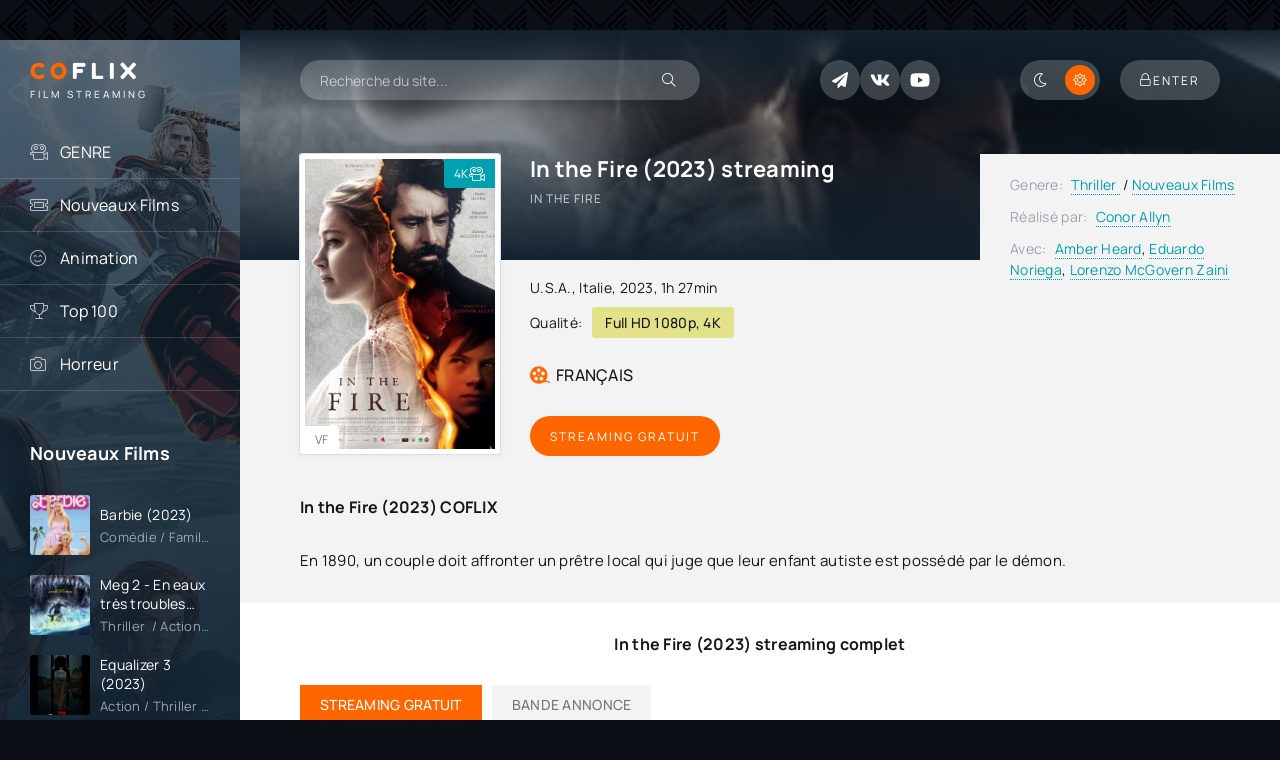

--- FILE ---
content_type: text/html; charset=utf-8
request_url: https://coflix-tv.net/1401-in-the-fire-2023.html
body_size: 7813
content:
<!DOCTYPE html>
<html lang="fr-FR">
<head>
	<title>In the Fire (2023) Streaming VF Complet - COFLIX</title>
<meta name="charset" content="utf-8">
<meta name="title" content="In the Fire (2023) Streaming VF Complet - COFLIX">
<meta name="description" content="Regarder le film In the Fire (2023) en streaming VF (VOSTFR) gratuit sans limite de temps sur COFLIX TV. Télécharger In the Fire streaming en français en ligne.">
<meta name="keywords" content="In the Fire (2023) streaming VF, Télécharger In the Fire, In the Fire (2023) COFLIX">
<meta name="generator" content="DataLife Engine (https://dle-news.ru)">
<link rel="canonical" href="https://coflix-tv.net/1401-in-the-fire-2023.html">
<link rel="alternate" type="application/rss+xml" title="COFLIX TV  2025  ▷  Voir Film  Streaming VF  Complet Gratuit" href="https://coflix-tv.net/rss.xml">
<link rel="search" type="application/opensearchdescription+xml" title="COFLIX TV  2025  ▷  Voir Film  Streaming VF  Complet Gratuit" href="https://coflix-tv.net/index.php?do=opensearch">
<meta property="twitter:title" content="In the Fire (2023) Streaming VF Complet - COFLIX">
<meta property="twitter:url" content="https://coflix-tv.net/1401-in-the-fire-2023.html">
<meta property="twitter:card" content="summary_large_image">
<meta property="twitter:image" content="https://coflix.onl/uploads/posts/2023-10/1087899.jpg">
<meta property="twitter:description" content="En 1890, un couple doit affronter un prêtre local qui juge que leur enfant autiste est possédé par le démon. 2023 In the Fire Conor Allyn Amber Heard, Eduardo Noriega, Lorenzo McGovern Zaini U.S.A., Italie 1h 27min">
<meta property="og:type" content="article">
<meta property="og:site_name" content="COFLIX TV  2025  ▷  Voir Film  Streaming VF  Complet Gratuit">
<meta property="og:title" content="In the Fire (2023) Streaming VF Complet - COFLIX">
<meta property="og:url" content="https://coflix-tv.net/1401-in-the-fire-2023.html">
<meta property="og:image" content="https://coflix.onl/uploads/posts/2023-10/1087899.jpg">
<meta property="og:description" content="En 1890, un couple doit affronter un prêtre local qui juge que leur enfant autiste est possédé par le démon. 2023 In the Fire Conor Allyn Amber Heard, Eduardo Noriega, Lorenzo McGovern Zaini U.S.A., Italie 1h 27min">
	<meta name="viewport" content="width=device-width, initial-scale=1.0" />
	<meta name="theme-color" content="#0c1016">
	<link rel="preload" href="/templates/coflix/css/common.css" as="style">
	<link rel="preload" href="/templates/coflix/css/styles.css" as="style">
	<link rel="preload" href="/templates/coflix/css/engine.css" as="style">
	<link rel="preload" href="/templates/coflix/css/fontawesome.css" as="style">
	<link rel="preload" href="/templates/coflix/webfonts/manrope-400.woff2" as="font" type="font/woff2" crossorigin>
	<link rel="preload" href="/templates/coflix/webfonts/manrope-500.woff2" as="font" type="font/woff2" crossorigin>
	<link rel="preload" href="/templates/coflix/webfonts/manrope-700.woff2" as="font" type="font/woff2" crossorigin>
	<link rel="preload" href="/templates/coflix/webfonts/fredoka-one-400.woff2" as="font" type="font/woff2" crossorigin>
    <link rel="preload" href="/templates/coflix/webfonts/fa-light-300.woff2" as="font" type="font/woff2" crossorigin>
	<link rel="shortcut icon" href="/templates/coflix/images/favicon.svg" />
	<link href="/templates/coflix/css/common.css" type="text/css" rel="stylesheet" />
	<link href="/templates/coflix/css/styles.css" type="text/css" rel="stylesheet" />
	<link href="/templates/coflix/css/engine.css" type="text/css" rel="stylesheet" /> 
	<link href="/templates/coflix/css/fontawesome.css" type="text/css" rel="stylesheet" />
    
  <meta name="google-site-verification" content="ED7J1yBRY_wN3kudGOdehSJJVjKtmiPT98QyPpDegr8" />
    <meta name="msvalidate.01" content="325C849BD2507F9B3106D3A06141F4DE" />
</head>

<body id="pmovie">

	<script>
		function switchLight() {
			if (localStorage.getItem('theme') === 'dark') {
				document.querySelector('body').classList.add('dt-is-active');
			} else {
				document.querySelector('body').classList.remove('dt-is-active');
			};
		};
		switchLight();
	</script>	

	<div class="wrapper">

		<div class="wrapper-container wrapper-main">

			<header class="header d-flex jc-space-between ai-center ">
				<a href="/" class="logo header__logo">
					<div class="logo__title"><span>CO</span>FLIX <span></span></div>
					<p class="logo__caption">FILM STREAMING</p>
				</a>
				<div class="header__search">
					<form id="quicksearch" method="post">
						<input type="hidden" name="do" value="search">
						<input type="hidden" name="subaction" value="search">
						<div class="header__search-box">
							<input id="story" name="story" placeholder="Recherche du site..." type="text" autocomplete="off">
							<button type="submit" class="search-btn"><span class="fal fa-search"></span></button>
						</div>
					</form>
				</div>
				
				<div class="soc-channels d-flex jc-flex-end flex-grow-1">
					<a href="#" target="_blank" class="soc-channels__item tlg"></a>
					<a href="#" target="_blank" class="soc-channels__item vk"></a>
					<a href="#" target="_blank" class="soc-channels__item yt"></a>
				</div>
				
				<ul class="theme-toggle" title="Changer la couleur du dessin">
                    	<li><span class="fal fa-moon"></span></li>
                    	<li><span class="fal fa-sun"></span></li>
					
				
				</ul>
				<div class="header__btn btn js-show-login"><span class="fal fa-lock"></span><span>Enter</span></div>
				
				<div class="header__btn-menu d-none js-show-mobile-menu"><span class="fal fa-bars"></span></div>
			</header>

			<!-- END HEADER -->

			<div class="content flex-grow-1 cols d-flex">

				<aside class="col-side">

					<div class="side-block js-this-in-mobile-menu">
						<ul class="side-block__content side-block__menu">
							<li>
								<a href="#">GENRE</a><span class="fal fa-camera-movie"></span>
								<ul class="side-block__menu-hidden anim">
									<li>	<a href="/action/">Action</a></li>
								<li><a href="/animation/">Animation</a></li>
								<li><a href="/arts-martiaux/">Arts Martiaux</a></li>
                              <li>  <a href="/aventure/">Aventure</a></li>
								<li><a href="/biopic/"> Biopic</a></li>
                               <li> <a href="/comedie/">Comédie</a></li>
								<li><a href="/comedie-dramatique/"> Comédie dramatique</a></li>
                                  <li><a href="/comedie-musicale/">Comédie musicale</a>
							</li>
                        <li>
								
								<a href="/divers/"> Divers</a></li>
								<li><a href="/documentaire/"> Documentaire</a></li>
                                	<li><a href="/drame/"> Drame</a></li>
								<li><a href="/epouvante-horreur/">Epouvante-horreur</a></li>
                            	<li><a href="/erotique/"> Erotique</a></li>
								<li><a href="/espionnage/">  Espionnage</a></li>
                                <li>	<a href="/famille/">  Famille</a></li>
                              <li>  <a href="/fantastique/">  Fantastique</a>
							</li>
                        <li><a href="/guerre/">Guerre</a></li>
								<li><a href="/historique/">Historique</a></li>
								<li><a href="/musical/">Musical</a></li>
                                <li>	<a href="/policier/">Policier</a></li>
								<li><a href="/romance/">Romance</a></li>
							<li>	<a href="/science-fiction/">Science fiction</a></li>
                             <li>   <a href="/thriller/"> Thriller</a></li>
							<li>	<a href="/western/">Western</a></li>
								</ul>
							</li>
							<li><a href="/nouveaux-films/">Nouveaux Films</a><span class="fal fa-ticket-alt"></span></li>
						
							<li><a href="/animation/">Animation</a><span class="fal fa-smile-beam"></span></li>
						
							<li><a href="#">Top 100</a><span class="fal fa-trophy"></span></li>
						
							<li><a href="/epouvante-horreur/">Horreur</a><span class="fal fa-camera"></span></li>
                           
						
                
                   
                        
                        
                        </ul>
					</div>

					<div class="side-block">
						<div class="side-block__title">Nouveaux Films</div>
						<div class="side-block__content d-grid-mob">
							<a class="popular d-flex ai-center" href="https://coflix-tv.net/512-barbie-2023.html">
	<div class="popular__img img-fit-cover">
		<img src="https://coflix.onl/uploads/posts/2023-07/thumbs/2420566.jpg" loading="lazy"  rel="nofollow">
	</div>
	<div class="popular__desc flex-grow-1">
		<div class="popular__title line-clamp">Barbie (2023)</div>
		<div class="poster__subtitle ws-nowrap">Comédie / Famille / Nouveaux Films</div>
	</div>
</a><a class="popular d-flex ai-center" href="https://coflix-tv.net/812-en-eaux-tres-troubles-2023.html">
	<div class="popular__img img-fit-cover">
		<img src="https://coflix.onl/uploads/posts/2023-05/thumbs/3814350.jpg" loading="lazy"  rel="nofollow">
	</div>
	<div class="popular__desc flex-grow-1">
		<div class="popular__title line-clamp">Meg 2 - En eaux très troubles (2023)</div>
		<div class="poster__subtitle ws-nowrap">Thriller  / Action / Nouveaux Films</div>
	</div>
</a><a class="popular d-flex ai-center" href="https://coflix-tv.net/816-equalizer-3-2023-hfwwy.html">
	<div class="popular__img img-fit-cover">
		<img src="https://coflix.onl/uploads/posts/2023-05/thumbs/3520213.jpg" loading="lazy"  rel="nofollow">
	</div>
	<div class="popular__desc flex-grow-1">
		<div class="popular__title line-clamp">Equalizer 3 (2023)</div>
		<div class="poster__subtitle ws-nowrap">Action / Thriller  / Nouveaux Films</div>
	</div>
</a><a class="popular d-flex ai-center" href="https://coflix-tv.net/554-wish-2023.html">
	<div class="popular__img img-fit-cover">
		<img src="https://coflix.onl/uploads/posts/2023-11/thumbs/5607521.jpg" loading="lazy"  rel="nofollow">
	</div>
	<div class="popular__desc flex-grow-1">
		<div class="popular__title line-clamp">Wish - Asha et la bonne étoile (2023)</div>
		<div class="poster__subtitle ws-nowrap">Animation / Aventure / Famille / Nouveaux Films</div>
	</div>
</a><a class="popular d-flex ai-center" href="https://coflix-tv.net/547-blue-beetle-2023.html">
	<div class="popular__img img-fit-cover">
		<img src="https://coflix.onl/uploads/posts/2023-02/thumbs/0696232.jpg" loading="lazy"  rel="nofollow">
	</div>
	<div class="popular__desc flex-grow-1">
		<div class="popular__title line-clamp">Blue Beetle (2023)</div>
		<div class="poster__subtitle ws-nowrap">Action / Fantastique / Aventure / Nouveaux Films</div>
	</div>
</a><a class="popular d-flex ai-center" href="https://coflix-tv.net/515-oppenheimer-2023.html">
	<div class="popular__img img-fit-cover">
		<img src="https://coflix.onl/uploads/posts/2023-02/thumbs/3954511.jpg" loading="lazy"  rel="nofollow">
	</div>
	<div class="popular__desc flex-grow-1">
		<div class="popular__title line-clamp">Oppenheimer (2023)</div>
		<div class="poster__subtitle ws-nowrap">Biopic / Historique / Thriller  / Nouveaux Films</div>
	</div>
</a><a class="popular d-flex ai-center" href="https://coflix-tv.net/823-mission-impossible-dead-reckoning-partie-1-2023.html">
	<div class="popular__img img-fit-cover">
		<img src="https://coflix.onl/uploads/posts/2023-05/thumbs/5275001.jpg" loading="lazy"  rel="nofollow">
	</div>
	<div class="popular__desc flex-grow-1">
		<div class="popular__title line-clamp">Mission: Impossible  7 – Dead Reckoning Partie 1 (2023)</div>
		<div class="poster__subtitle ws-nowrap">Action / Espionnage / Nouveaux Films</div>
	</div>
</a><a class="popular d-flex ai-center" href="https://coflix-tv.net/518-the-marvels-2023.html">
	<div class="popular__img img-fit-cover">
		<img src="https://coflix.onl/uploads/posts/2023-11/thumbs/dfpmcpk-cbea76a3-cf8d-4667-82a2-1c370d588d69.png" loading="lazy"  rel="nofollow">
	</div>
	<div class="popular__desc flex-grow-1">
		<div class="popular__title line-clamp">The Marvels (2023)</div>
		<div class="poster__subtitle ws-nowrap">Action / Aventure / Fantastique / Science fiction  / Nouveaux Films</div>
	</div>
</a><a class="popular d-flex ai-center" href="https://coflix-tv.net/575-jeff-panacloc-a-la-poursuite-de-jean-marc-2023.html">
	<div class="popular__img img-fit-cover">
		<img src="https://coflix.onl/uploads/posts/2023-02/thumbs/3537404.jpg" loading="lazy"  rel="nofollow">
	</div>
	<div class="popular__desc flex-grow-1">
		<div class="popular__title line-clamp">Jeff Panacloc - A la poursuite de Jean-Marc (2023)</div>
		<div class="poster__subtitle ws-nowrap">Comédie / Nouveaux Films</div>
	</div>
</a><a class="popular d-flex ai-center" href="https://coflix-tv.net/557-mufasa-the-lion-king-2024w.html">
	<div class="popular__img img-fit-cover">
		<img src="https://coflix.onl/uploads/posts/2024-09/thumbs/6184dba6a594296008e0c71da75bb238.jpg" loading="lazy"  rel="nofollow">
	</div>
	<div class="popular__desc flex-grow-1">
		<div class="popular__title line-clamp">Mufasa: le roi lion (2024)</div>
		<div class="poster__subtitle ws-nowrap">Animation / Comédie musicale / Aventure / Famille</div>
	</div>
</a><a class="popular d-flex ai-center" href="https://coflix-tv.net/561-paw-patrol-2-2023.html">
	<div class="popular__img img-fit-cover">
		<img src="https://coflix.onl/uploads/posts/2023-02/thumbs/4830599.jpg" loading="lazy"  rel="nofollow">
	</div>
	<div class="popular__desc flex-grow-1">
		<div class="popular__title line-clamp">Paw Patrol 2 (2023)</div>
		<div class="poster__subtitle ws-nowrap">Animation / Famille / Aventure / Nouveaux Films</div>
	</div>
</a><a class="popular d-flex ai-center" href="https://coflix-tv.net/568-strays-2023.html">
	<div class="popular__img img-fit-cover">
		<img src="https://coflix.onl/uploads/posts/2023-02/thumbs/2061192.jpg" loading="lazy"  rel="nofollow">
	</div>
	<div class="popular__desc flex-grow-1">
		<div class="popular__title line-clamp">Strays (2023)</div>
		<div class="poster__subtitle ws-nowrap">Comédie / Aventure / Nouveaux Films</div>
	</div>
</a><a class="popular d-flex ai-center" href="https://coflix-tv.net/558-chevalier-2023.html">
	<div class="popular__img img-fit-cover">
		<img src="https://coflix.onl/uploads/posts/2023-02/thumbs/2615851.jpg" loading="lazy"  rel="nofollow">
	</div>
	<div class="popular__desc flex-grow-1">
		<div class="popular__title line-clamp">Chevalier (2023)</div>
		<div class="poster__subtitle ws-nowrap">Biopic / Historique / Drame / Nouveaux Films</div>
	</div>
</a><a class="popular d-flex ai-center" href="https://coflix-tv.net/628-just-super-2023.html">
	<div class="popular__img img-fit-cover">
		<img src="https://coflix.onl/uploads/posts/2023-02/thumbs/4463764.jpg" loading="lazy"  rel="nofollow">
	</div>
	<div class="popular__desc flex-grow-1">
		<div class="popular__title line-clamp">Just Super (2023)</div>
		<div class="poster__subtitle ws-nowrap">Animation / Aventure / Famille / Nouveaux Films</div>
	</div>
</a>
						</div>
					</div>

				
				</aside>

				<!-- END COL SIDE -->

				<main class="col-main flex-grow-1">

					

					
					
					
					<div class="page-padding">
						
						<div id="dle-content"><article class="page ignore-select pmovie">

	<div class="page__subcols js-bg-poster" data-imgbg="https://coflix.onl/uploads/posts/2023-10/thumbs/1087899.jpg"  rel="nofollow">
	

		<header class="page__subcol-header">
			<h1>In the Fire (2023) streaming</h1>
			<div class="pmovie__original-title">In the Fire</div>
			<div class="pmovie__ratings d-flex ai-center">
			
			
			<br><br>
			</div>
		</header>

		<!-- END PAGE SUBCOL HEADER -->
		
		<header class="page__subcol-meta">
			<div class="pmovie__year"><a href="https://coflix-tv.net/xfsearch/country/u.s.a./">U.S.A.</a>, <a href="https://coflix-tv.net/xfsearch/country/italie/">Italie</a>, <a href="https://coflix-tv.net/xfsearch/year/2023/">2023</a>, 1h 27min</div>
			<div class="pmovie__quality d-flex ai-center"><span>Qualité:</span><div>Full HD 1080p, 4K</div></div>
			<div class="pmovie__ext-ratings d-flex ai-center">
				
				<div class="pmovie__ext-rating pmovie__ext-rating--kp">FRANÇAIS</div>
			</div>
		</header>

		<!-- END PAGE SUBCOL META -->

		<div class="page__subcol-side">
			<div class="pmovie__poster img-fit-cover">
				<img src="https://coflix.onl/uploads/posts/2023-10/thumbs/1087899.jpg"  rel="nofollow" loading="lazy">
			<div class="poster__label anim"><span>4K</span><div class="fal fa-camera-movie"></div></div>
			
        		<div class="poster__series">VF</div>
			</div>
		</div>

		<!-- END PAGE SUBCOL SIDE -->

		<div class="page__subcol-ctrl">
			<div class="bslide__btns d-flex icon-at-right">
				<button class="bslide__btn-watch js-scroll-to">Streaming Gratuit</button>
		
				
			</div>
		</div>

		<!-- END PAGE SUBCOL CTRL -->

		<ul class="page__subcol-info pmovie__header-list">
            <li><span>Genere:</span> <a href="https://coflix-tv.net/thriller/">Thriller </a> / <a href="https://coflix-tv.net/nouveaux-films/">Nouveaux Films</a></li>
			<li><span>Réalisé par:</span> <a href="https://coflix-tv.net/xfsearch/director/conor%20allyn/">Conor Allyn</a></li>
			
			<li><span>Avec:</span> <a href="https://coflix-tv.net/xfsearch/actors/amber%20heard/">Amber Heard</a>, <a href="https://coflix-tv.net/xfsearch/actors/eduardo%20noriega/">Eduardo Noriega</a>, <a href="https://coflix-tv.net/xfsearch/actors/lorenzo%20mcgovern%20zaini/">Lorenzo McGovern Zaini</a></li>
			
		</ul>

		<!-- END PAGE SUBCOL INFO -->

		<h2 class="page__subtitle">In the Fire (2023) COFLIX</h2>
		<div class="page__text full-text clearfix"><p>En 1890, un couple doit affronter un prêtre local qui juge que leur enfant autiste est possédé par le démon.</p></div>

	</div>

	<!-- END PAGE SUBCOLS -->

	<h3 class="page__subtitle tac">In the Fire (2023) streaming complet</h3>
	
	<div class="pmovie__player tabs-block">
		<div class="pmovie__player-controls d-flex ai-center">
			<div class="tabs-block__select d-flex flex-grow-1">
				<span>STREAMING GRATUIT</span> 
				<span>BANDE ANNONCE</span>
			</div>
		</div>
		<div class="tabs-block__content video-inside video-responsive">
				<iframe width="560" height="315" src="https://www.youtube.com/embed/MCYjI6qggDU" title="YouTube video player" frameborder="0" allow="accelerometer; autoplay; clipboard-write; encrypted-media; gyroscope; picture-in-picture" allowfullscreen></iframe>
		</div>
		<div class="tabs-block__content d-none video-inside video-responsive">
				<iframe width="560" height="315" src="https://www.youtube.com/embed/MCYjI6qggDU" title="YouTube video player" frameborder="0" allow="accelerometer; autoplay; clipboard-write; encrypted-media; gyroscope; picture-in-picture" allowfullscreen></iframe>
		</div>
		
		<div class="pmovie__player-bottom d-flex ai-center">
			<div class="pmovie__share d-flex ai-center flex-grow-1">
				<div class="pmovie__share-caption">Racontez votre expérience à vos amis :</div>
				<div class="ya-share2" data-services="vkontakte,facebook,odnoklassniki,viber,whatsapp,telegram" data-counter="ig"></div>
			</div>
		
			
			</div>
		</div>
	
	


	
	
	<section class="sect pmovie__related">
		<h4 class="sect__title sect__header">Regardez plus de films :</h4>
		<div class="sect__content d-grid">
			<a class="poster grid-item d-flex fd-column has-overlay" href="https://coflix-tv.net/1505-on-fire-2023.html">
    <div class="poster__img img-responsive img-responsive--portrait img-fit-cover anim">
        <img src="https://coflix.onl/uploads/posts/2023-10/thumbs/1325278.jpg" loading="lazy"  rel="nofollow">
        <div class="poster__series">4K</div>
   
        <div class="poster__btn-info anim pi-center js-show-info"><div class="fal fa-info-circle"></div></div>
        <div class="has-overlay__icon anim pi-center"><div class="fal fa-play pi-center"></div></div>
    </div>
    <div class="poster__desc">
        <h4 class="poster__title ws-nowrap">On Fire (2023)</h4>
        <div class="poster__subtitle d-flex ai-center">
           
        </div>
    </div>
</a><a class="poster grid-item d-flex fd-column has-overlay" href="https://coflix-tv.net/1613-conte-de-feu-2023.html">
    <div class="poster__img img-responsive img-responsive--portrait img-fit-cover anim">
        <img src="https://coflix.onl/uploads/posts/2023-10/thumbs/1799144.jpg" loading="lazy"  rel="nofollow">
        <div class="poster__series">4K</div>
   
        <div class="poster__btn-info anim pi-center js-show-info"><div class="fal fa-info-circle"></div></div>
        <div class="has-overlay__icon anim pi-center"><div class="fal fa-play pi-center"></div></div>
    </div>
    <div class="poster__desc">
        <h4 class="poster__title ws-nowrap">Conte de feu (2023)</h4>
        <div class="poster__subtitle d-flex ai-center">
           
        </div>
    </div>
</a>
		</div>
	</section>
		


</article>
<div id="dle-ajax-comments"></div>
<form  method="post" name="dle-comments-form" id="dle-comments-form" >
		<input type="hidden" name="subaction" value="addcomment">
		<input type="hidden" name="post_id" id="post_id" value="1401"><input type="hidden" name="user_hash" value="5a79f733ffc8e23663e342b1d859a6c49627e46d"></form></div>
						<div class="speedbar ws-nowrap">	<a href="https://coflix-tv.net/">COFLIX</a> » <a href="https://coflix-tv.net/thriller/">Thriller </a> » In the Fire (2023) COFLIX
</div>
					</div>
					

					

					

				</main>
				
				<!-- END COL MAIN -->

			</div>

			<!-- END CONTENT -->

			<footer class="footer d-flex ai-center">
				<div class="footer__text flex-grow-1">
					© 2023 "coflix-tv.net" Film streaming VF Complet Gratuit.
					<br>
				</div>
				
				<a href="/" class="footer__btn btn">COFLIX</a>
				<div class="footer__counter">
				
				</div>
			</footer>

			<!-- END FOOTER -->

		</div>

		<!-- END WRAPPER-MAIN -->

	</div>

	<!-- END WRAPPER -->

	

<div class="login login--not-logged d-none">
	<div class="login__header d-flex jc-space-between ai-center">
		<div class="login__title stretch-free-width ws-nowrap">Enter</div>
		<div class="login__close"><span class="fal fa-times"></span></div>
	</div>
	<form method="post">
	<div class="login__content">
		<div class="login__row">
			<div class="login__caption">login:</div>
			<div class="login__input"><input type="text" name="login_name" id="login_name" placeholder="login"/></div>
			<span class="fal fa-user"></span>
		</div>
		<div class="login__row">
		
			<div class="login__input"><input type="password" name="login_password" id="login_password" placeholder="password" /></div>
			<span class="fal fa-lock"></span>
		</div>
		<label class="login__row checkbox" for="login_not_save">
		
		
		</label>
		<div class="login__row">
			<button onclick="submit();" type="submit" title="Enter">Enter</button>
			<input name="login" type="hidden" id="login" value="submit" />
		</div>
	</div>
	<div class="login__social">
	
		<div class="login__social-btns">
		
		</div>
	</div>
	</form>
</div>

	
<script src="/engine/classes/min/index.php?g=general3&amp;v=17bfc"></script>
<script src="/engine/classes/min/index.php?f=engine/classes/js/jqueryui3.js,engine/classes/js/dle_js.js,engine/editor/jscripts/tiny_mce/tinymce.min.js&amp;v=17bfc" defer></script>
<script type="application/ld+json">{"@context":"https://schema.org","@graph":[{"@type":"BreadcrumbList","@context":"https://schema.org/","itemListElement":[{"@type":"ListItem","position":1,"item":{"@id":"https://coflix-tv.net/","name":"COFLIX"}},{"@type":"ListItem","position":2,"item":{"@id":"https://coflix-tv.net/thriller/","name":"Thriller "}},{"@type":"ListItem","position":3,"item":{"@id":"https://coflix-tv.net/1401-in-the-fire-2023.html","name":"In the Fire (2023)"}}]}]}</script>
	<script src="/templates/coflix/js/libs.js"></script>
	<script>
<!--
var dle_root       = '/';
var dle_admin      = '';
var dle_login_hash = '5a79f733ffc8e23663e342b1d859a6c49627e46d';
var dle_group      = 5;
var dle_skin       = 'coflix';
var dle_wysiwyg    = '2';
var quick_wysiwyg  = '2';
var dle_min_search = '4';
var dle_act_lang   = ["Yes", "No", "Enter", "Cancel", "Save", "Delete", "Loading. Please, wait..."];
var menu_short     = 'Quick edit';
var menu_full      = 'Full edit';
var menu_profile   = 'View profile';
var menu_send      = 'Send message';
var menu_uedit     = 'Admin Center';
var dle_info       = 'Information';
var dle_confirm    = 'Confirm';
var dle_prompt     = 'Enter the information';
var dle_req_field  = ["Fill the name field", "Fill the message field", "Fill the field with the subject of the message"];
var dle_del_agree  = 'Are you sure you want to delete it? This action cannot be undone';
var dle_spam_agree = 'Are you sure you want to mark the user as a spammer? This will remove all his comments';
var dle_c_title    = 'Send a complaint';
var dle_complaint  = 'Enter the text of your complaint to the Administration:';
var dle_mail       = 'Your e-mail:';
var dle_big_text   = 'Highlighted section of text is too large.';
var dle_orfo_title = 'Enter a comment to the detected error on the page for Administration ';
var dle_p_send     = 'Send';
var dle_p_send_ok  = 'Notification has been sent successfully ';
var dle_save_ok    = 'Changes are saved successfully. Refresh the page?';
var dle_reply_title= 'Reply to the comment';
var dle_tree_comm  = '0';
var dle_del_news   = 'Delete article';
var dle_sub_agree  = 'Do you really want to subscribe to this article’s comments?';
var dle_unsub_agree  = 'Do you really want to unsubscribe from comments on this publication?';
var dle_captcha_type  = '0';
var dle_share_interesting  = ["Share a link to the selected text", "Twitter", "Facebook", "Вконтакте", "Direct Link:", "Right-click and select «Copy Link»"];
var DLEPlayerLang     = {prev: 'Previous',next: 'Next',play: 'Play',pause: 'Pause',mute: 'Mute', unmute: 'Unmute', settings: 'Settings', enterFullscreen: 'Enable full screen mode', exitFullscreen: 'Disable full screen mode', speed: 'Speed', normal: 'Normal', quality: 'Quality', pip: 'PiP mode'};
var allow_dle_delete_news   = false;
var dle_search_delay   = false;
var dle_search_value   = '';
jQuery(function($){
					setTimeout(function() {
						$.get(dle_root + "engine/ajax/controller.php?mod=adminfunction", { 'id': '1401', action: 'newsread', user_hash: dle_login_hash });
					}, 5000);

	
	
	tinyMCE.baseURL = dle_root + 'engine/editor/jscripts/tiny_mce';
	tinyMCE.suffix = '.min';

	tinymce.init({
		selector: 'textarea#comments',
		language : "en",
		element_format : 'html',
		width : "100%",
		height : 260,

		deprecation_warnings: false,
		promotion: false,
		cache_suffix: '?v=17bfc',
		
		plugins: "link image lists quickbars dlebutton codesample",
		
		draggable_modal: true,
		toolbar_mode: 'floating',
		contextmenu: false,
		relative_urls : false,
		convert_urls : false,
		remove_script_host : false,
		browser_spellcheck: true,
		extended_valid_elements : "div[align|style|class|contenteditable],span[id|align|style|class|contenteditable],b/strong,i/em,u,s,p[align|style|class|contenteditable],pre[class],code",
		quickbars_insert_toolbar: '',
		quickbars_selection_toolbar: 'bold italic underline | dlequote dlespoiler dlehide',
		
	    formats: {
	      bold: {inline: 'b'},
	      italic: {inline: 'i'},
	      underline: {inline: 'u', exact : true},
	      strikethrough: {inline: 's', exact : true}
	    },
		
		paste_as_text: true,
		elementpath: false,
		branding: false,
		
		dle_root : dle_root,
		dle_upload_area : "comments",
		dle_upload_user : "",
		dle_upload_news : "0",
		
		menubar: false,
		link_default_target: '_blank',
		editable_class: 'contenteditable',
		noneditable_class: 'noncontenteditable',
		image_dimensions: false,
		paste_data_images: false,

		
		toolbar: "bold italic underline | alignleft aligncenter alignright | bullist numlist | dleemo link dleleech  | dlequote codesample dlespoiler dlehide",
		
		mobile: {
			toolbar_mode: "sliding",
			toolbar: "bold italic underline | alignleft aligncenter alignright | bullist numlist | link dleleech  dlequote dlespoiler dlehide",
			
		},
		
		content_css : dle_root + "engine/editor/css/content.css"

	});
				$('#dle-comments-form').submit(function() {
					if( $('#comments-image-uploader').data('files') == 'selected' ) {
						$('#comments-image-uploader').plupload('start');
					} else {
						doAddComments();
					}
					return false;
				});
FastSearch();
});
//-->
</script>
    
<!-- Yandex.Metrika counter -->
<script type="text/javascript" >
   (function(m,e,t,r,i,k,a){m[i]=m[i]||function(){(m[i].a=m[i].a||[]).push(arguments)};
   m[i].l=1*new Date();
   for (var j = 0; j < document.scripts.length; j++) {if (document.scripts[j].src === r) { return; }}
   k=e.createElement(t),a=e.getElementsByTagName(t)[0],k.async=1,k.src=r,a.parentNode.insertBefore(k,a)})
   (window, document, "script", "https://mc.yandex.ru/metrika/tag.js", "ym");

   ym(94068187, "init", {
        clickmap:true,
        trackLinks:true,
        accurateTrackBounce:true
   });
</script>
<noscript><div><img src="https://mc.yandex.ru/watch/94068187" style="position:absolute; left:-9999px;" alt="" /></div></noscript>
<!-- /Yandex.Metrika counter -->
    
<script defer src="https://static.cloudflareinsights.com/beacon.min.js/vcd15cbe7772f49c399c6a5babf22c1241717689176015" integrity="sha512-ZpsOmlRQV6y907TI0dKBHq9Md29nnaEIPlkf84rnaERnq6zvWvPUqr2ft8M1aS28oN72PdrCzSjY4U6VaAw1EQ==" data-cf-beacon='{"version":"2024.11.0","token":"f6324d88c57f4fc4a1ec35f8cd06a98a","r":1,"server_timing":{"name":{"cfCacheStatus":true,"cfEdge":true,"cfExtPri":true,"cfL4":true,"cfOrigin":true,"cfSpeedBrain":true},"location_startswith":null}}' crossorigin="anonymous"></script>
</body>
</html>

<!-- DataLife Engine Copyright SoftNews Media Group (http://dle-news.ru) -->


--- FILE ---
content_type: text/css
request_url: https://coflix-tv.net/templates/coflix/css/styles.css
body_size: 8844
content:

/* BASIC LAYOUT
----------------------------------------------- */
.wrapper {min-width: 320px; position: relative; background: url(../images/bg.png); padding-top: 40px;}
.wrapper-container {max-width: var(--max-width); margin: 0 auto; position: relative; z-index: 20;}
.wrapper-main {min-height: 100vh; background-color: var(--bg); box-shadow: 0 30px 60px rgba(0,0,0,0.9);}
.header {position: absolute; z-index: 10; left: 0; top: 0; right: 0; height: 80px; padding-left: 30px; padding-right: 60px;}
.footer {background: url(../images/logo.svg) 30px center / 40px no-repeat; gap: 30px; line-height: 1.7;
	background-color: var(--bg-darkest); color: var(--tt-dark); padding: 30px var(--indent); padding-left: 86px;}
.col-main {padding-top: 84px;}
.col-side {background: url(../images/bg.jpg) center top no-repeat; position: relative; z-index: 9;
	background-color: var(--bg-dark); color: #fff; padding: 86px 30px; width: 240px;}
.col-side::before {content: ''; background: var(--gradient); position: absolute; left: 0; top: 0; width: 100%; height: 100%;}
.col-side > * {position: relative; z-index: 1;}
.col-main__cols {display: grid; grid-template-columns: minmax(0,1fr) 280px; min-height: 50vh;}
.col-main__right {position: relative; margin-top: -85px; z-index: 5;}
.col-main__left {padding: var(--indent); padding-top: 30px;}
.slider-box {margin-top: -84px; background-color: var(--bg-dark);}
.col-main__right .side-block {background-color: var(--bg-2); padding: 30px; padding-bottom: 20px;}
.sect--padding, .page-padding {padding: var(--indent); padding-top: 30px;}
.hbg {background: var(--bg-dark);}
.footer .soc-channels {display: none;}
	
#scrolltop {position: fixed; width: 60px; height: 60px; line-height: 60px; right: 10px; bottom: 10px;
	z-index: 990; display: none; background-color: var(--bg); color: var(--tt-2); 
	cursor: pointer; font-size: 24px; border-radius: 50%; text-align: center; box-shadow: 0 5px 10px rgba(0,0,0,0.1);}


/* HEADER, NAV
----------------------------------------------- */
.logo {display: inline-flex; flex-direction: column; justify-content: center; height: 60px; width: 210px; margin-right: var(--indent);}
.logo span {color: var(--accent);}
.logo__title {text-transform: uppercase; color: #fff; font-size: 22px; letter-spacing: 5px; 
	font-weight: 400; line-height: 1; font-family: 'Fredoka One', sans-serif;}
.logo__caption {font-size: 10px; font-weight: 500; color: #fff; 
	opacity: 0.9; text-transform: uppercase; letter-spacing: 3px; margin-top: 5px;}
.header__btn, .footer__btn {background: var(--bg-btn-dark); box-shadow: var(--bsh-btn-dark); color: #fff; gap: 10px;}

.header__search {position:relative; width: 400px;}
.header__search input, .header__search input:focus {padding: 0 60px 0 20px; border-radius: 20px; 
	background: var(--bg-btn-dark); box-shadow: var(--bsh-btn-dark); color: #fff;}
.header__search input:not(:focus)::placeholder {color: #fff; opacity: 0.6; font-size: 14px;} 
.header__search button {position:absolute; right: 0; top: 0; padding: 0; width: 60px;
	background: none; color: #fff; font-size: 14px;}

.soc-channels {gap: 10px; margin-right: var(--indent);}
.soc-channels__item {display: flex; flex-direction: column; justify-content: center; 
	position: relative; background: var(--bg-btn-dark); box-shadow: var(--bsh-btn-dark); border-radius: 50%; 
	background-position: center center; background-repeat: no-repeat; width: 40px; height: 40px;}
.tlg {background-image: url(../images/i-tlg.svg); background-size: 16px;}
.vk {background-image: url(../images/i-vk.svg); background-size: 20px;}
.yt {background-image: url(../images/i-youtube.svg); background-size: 20px;}

.bslide {height: 350px; padding: 0; color: #fff;}
.bslide:before {height: 100%; opacity: 1; background: var(--gradient-2);}
.bslide__desc {position: absolute; z-index: 1; left: 0; right: 0; bottom: 0; padding: 0 var(--indent); padding-bottom: 40px;}
.bslide__title {font-size: 24px; font-weight: 700; max-width: 500px; margin-bottom: 10px;}
.bslide__text {line-height: 1.7; margin: 15px 0 25px 0; max-width: 500px; -webkit-line-clamp: 3; opacity: 0.8;}
.bslide__btn-trailer {background: var(--bg-btn-dark); box-shadow: var(--bsh-btn-dark); margin-left: 10px;}


/* TOP ITEM
----------------------------------------------- */
.carou {padding: 30px var(--indent); margin-top: -84px; padding-top: 84px;
	background-color: var(--bg-dark); position: relative; padding-bottom: 60px;}
.carou__content:not(.owl-carousel) {display: flex; overflow: hidden;}
.carou__content > .top {width: calc((100% - 75px)/6); flex-shrink: 0; margin-right: 15px;}
.top {background-color: var(--bg-darkest);}
.top__desc {position: absolute; left: 0; right: 0; bottom: 0; z-index: 10; padding: 15px; color: #fff;}


/* SECTION
----------------------------------------------- */
.sect:not(:last-child) {margin-bottom: 60px;}
.sect__header {margin-bottom: 30px;}
.sect__title {font-size: 24px; font-weight: 700;}
.sect__subtitle {font-size: 21px;}
.desc {display: grid; grid-gap: 20px; line-height: 1.7; color: var(--tt-3); background: var(--bg-2); padding: 60px var(--indent);}
.desc h1, .desc h2, .desc h3 {font-weight: 700; font-size: 18px; color: var(--tt); line-height: 1.3;}
.desc a {text-decoration: underline;}
.desc ul li {position: relative; padding-left: 25px; margin-left: 25px;}
.desc ul li::before {content:"\f00c"; font-weight: 300; font-family:'Font Awesome 5 Pro'; 
	color: var(--accent-green); position: absolute; left: 0; top: 0;}
.speedbar {font-size: 14px; color: var(--tt-3); background-color: var(--bg-2);
	margin: 0 var(--indent-negative); margin-bottom: -60px; margin-top: 30px; padding: 30px var(--indent);}
.speedbar a:hover {text-decoration: underline;}


/* POSTER ITEM
----------------------------------------------- */
.poster__img {box-shadow: var(--bsh-poster); border: 5px solid #fff; border-radius: 2px;}
.poster__label {display: flex; align-items: center; gap: 8px; padding: 6px 10px; font-size: 12px; border-radius: 0 0 0 3px;
	background: var(--accent-green); color: #fff; position: absolute; right: 0; top: 0; z-index: 3;}
.poster__label .fal {font-size: 14px;}
.red {background-color: var(--accent-red);}
.green {background-color: var(--accent-grass);}
.gray {background-color: var(--accent-gray);}
.gold {background-color: var(--accent-gold);}
.poster__series {position: absolute; left: 0; bottom: 0; z-index: 3; padding: 5px 10px 1px 10px; font-size: 12px; 
	background-color: var(--bg); color: var(--tt-3); border-radius: 0 3px 0 0;}
.poster__trailer {display: flex; align-items: center; gap: 10px; height: 40px; padding: 0 10px;
	font-size: 12px; text-transform: uppercase; font-weight:700; border-radius: 0 3px 3px 0; cursor: pointer;
	position: absolute; left: 0; top: 30px; z-index: 6; background-color: rgba(0,0,0,0.5); color: #fff;}
.poster__trailer .fal, .bslide__btn-trailer .fal {width: 20px; height: 20px; border-radius: 50%; background: var(--bg); color: var(--tt-3); font-size: 10px; color: #000; padding-left: 2px;}
.poster__trailer span {display: none;}
.poster__btn-info {position: absolute; right: 0; top: 0; z-index: 6; border-radius: 0 0 0 3px; opacity: 0; 
	width: 30px; height: 30px; padding: 0 0 5px 4px; font-size: 18px; background: var(--bg); color: var(--tt-3);}
.has-overlay__icon {position: absolute; z-index: 5; left: 0; top: 0; width: 100%; height: 100%; 
	background-color: rgba(0,0,0,0.5); opacity: 0;}
.has-overlay__icon div {width: 80px; height: 80px; border-radius: 50%;  
	font-size: 24px; border: 2px solid rgba(255,255,255,0.8); color: #fff; padding-left: 4px;}
.poster:hover .poster__btn-info, .has-overlay:hover .has-overlay__icon {opacity: 1;}
.poster:hover .poster__trailer span {display: block;}
.poster:hover .poster__label {opacity: 0;}
.poster__desc {position: relative; padding: 16px 50px 0 5px;}
.pmovie__related .poster__desc {padding-right: 5px;}
.poster__title {font-size: 16px; font-weight: 700; color: var(--tt);}
.poster__subtitle {color: var(--tt-2); font-size: 13px; margin-top: 4px;}
.poster__rating-likes, .pmovie__ratings-score {font-weight: 700; font-size: 12px; 
	width: 30px; height: 30px; border-radius: 50%; position: absolute; right: 10px; top: 23px;
	border: 1px solid var(--accent-green); color: var(--accent-green);}
.poster__trailer:hover {background-color: #000;}
.poster__btn-info:hover {color: #000; cursor: help}
.poster__rating {height: 17px; width: 170px; position: relative; background: url(../dleimages/rating.svg);}
.poster__rating-fill {position: absolute; left: 0; top: 0; height: 100%; width: 0; transition: width 1s ease-in-out;
	z-index: 1; background: url(../dleimages/rating.svg) 0 -34px repeat-x;}

.th-active {z-index: 100;}
.th-text {display: none; background-color: var(--bg); cursor: auto; 
	padding: 20px; text-align: left; position: absolute; z-index: 1000; left: 100%; top: 0; 
	width: 460px; box-shadow: var(--bsh); border-radius: 4px; min-height: 100px;}
.th-text::after {content: ""; border: 10px solid var(--bg); position: absolute; top: 30px; right: 100%;
	border-left-color: transparent; border-bottom-color: transparent; }
.pop-left .th-text::after {border: 10px solid var(--bg); border-right-color: transparent; 
	border-bottom-color: transparent; left: 100%; right: auto;}
.pop-left .th-text {left: auto; right: 100%;}
.th-text-loader {text-align: center; font-size: 18px; color: var(--accent-green); padding-top: 20px;}
.th-text-header {display: block; text-decoration: underline; font-weight: 700; font-size: 18px; color: var(--accent-green);}
.th-text .not-shown-ajax, .th-text .page__subcol-header h1, .th-text .pmovie__quality {display: none;}
.th-text .poster__label {border-radius: 0 4px 0 4px;}
.th-text .pmovie__original-title, .th-text .pmovie__ratings-votes {color: var(--tt-2);}
.th-text .page__text {font-size: 14px; line-height: 22px; max-height: 110px; overflow: hidden; margin-top: 6px;}
.th-text .pmovie__header-list {background: none; padding: 0; margin: 16px 0; font-size: 13px;}
.th-text .pmovie__header-list li + li {margin-top: 5px;}
.th-text .pmovie__ext-rating {margin-top: 10px;}


/* SIDEBAR
----------------------------------------------- */
.side-block:not(:last-child) {margin-bottom: 50px;}
.side-block__title {font-weight: 700; font-size: 18px; margin-bottom: 30px;}
.side-block__menu > li > a {padding: 15px 0 15px 60px; margin: 0 -30px; 
	border-bottom: 1px solid var(--bdc-dark); color: #fff; display: block;}
.side-block__menu li {position: relative; font-size: 16px;}
.side-block__menu li .fal {position: absolute; left: 0px; top: 18px; pointer-events: none; color: var(--tt-dark);}
.side-block__menu > li > a:hover {background-color: var(--bg-btn-dark);}
.side-block__menu-hidden {position: absolute; left: 100%; top: 0px; z-index: 999; 
	background-color: var(--bg-2); box-shadow: var(--bsh); padding: 30px; width: 400px; 
	column-gap: 30px; column-width: 150px; visibility: hidden; opacity: 0; transform: translateX(30px);}
.side-block__menu-hidden li {margin-bottom: 10px;}
.side-block__menu > li:hover .side-block__menu-hidden {visibility: visible; opacity: 1; transform: translateX(0);}

.popular + .popular {margin-top: 20px;}
.popular .poster__subtitlei {color: var(--tt-dark);}
.popular__img {width: 60px; height: 60px; margin-right: 10px; box-shadow: var(--bsh-2); border-radius: 3px;}
.popular__title {line-height: 1.4; -webkit-line-clamp: 2; color: #fff;}
.popular:hover {text-decoration: underline;}
.lcomm:not(:last-child) {border-bottom: 1px solid var(--bdc-dark); margin: 0 -30px; padding: 0 30px; padding-bottom: 20px; margin-bottom: 20px;}
.lcomm {font-size: 13px;}
.lcomm__link {display: block; font-size: 12px; color: var(--tt-2); text-transform: uppercase; padding-left: 1px;}
.lcomm__date {font-size: 12px; color: var(--tt-2); margin-left: 10px;}
.lcomm__text {margin: 8px 0 10px 0; opacity: 0.66; -webkit-line-clamp: 3;}
.lcomm__author {font-weight: 500;}
.lcomm__av {width: 24px; height: 24px; border-radius: 50%; margin-right: 10px;}

.updli:not(:last-child) {border-bottom: 1px dashed var(--bdc-darker); padding-bottom: 15px; margin-bottom: 15px;}
.updli-2 {font-size: 13px; color: var(--tt-3);}
.updli-2 div {color: var(--tt); font-weight: 500; font-size: 14px; margin-bottom: 2px;}
.updli-3 {text-align: right; margin-left: 15px; font-size: 12px; line-height: 1.1; color: var(--tt-3);}
.updli-3 div {color: var(--accent); font-weight: 500; margin-bottom: 5px;}
.upd-box-title {background: var(--bg-dark); color: #fff; font-weight: 700; 
	padding: 10px 30px; margin: 0 -30px; margin-bottom: 15px;}
.updli:hover {text-decoration: underline;}


/* FOOTER, PAGINATION
----------------------------------------------- */
.pagination__pages {text-align: center; padding-top: 10px; gap: 10px;}
.pagination__pages > a, .pagination__pages > span, .pagination__pages-btn > a, 
.pagination__pages-btn > span {display: inline-block; line-height: 36px; 
	padding: 0 10px; min-width: 38px; font-size: 14px; border: 1px solid var(--bdc); border-radius: 19px;}
.pagination__pages1 > span:not(.nav_ext), .pagination__pages a:hover, .pagination__btn-loader a:hover,   
.pagination__pages-btn > a {background: var(--accent); color: #fff; border-color: var(--accent);}
.pagination__pages > span:not(.nav_ext), .pagination__pages-btn > span {background: var(--bg-2); color: var(--tt-3);}


/* INNER PAGE
----------------------------------------------- */
.page__subcols {padding: 30px var(--indent); margin: 0 var(--indent-negative); margin-top: -124px; padding-top: 124px;
	background-color: var(--bg-2); position: relative; margin-bottom: 30px; display: grid; gap: 30px 30px;
	grid-template-areas: "pside pheader pinfo" "pside pmeta pinfo" "pside pctrl pinfo"; 
	grid-template-columns: 200px minmax(0,1fr) 240px; align-items: start; align-content: start;}
.page__subcol-side {grid-area: pside;}
.page__subcol-header {grid-area: pheader;}
.page__subcol-meta {grid-area: pmeta; align-self: start;}
.page__subcol-info {grid-area: pinfo; background: var(--bg-2); padding: 20px 30px 0 30px; margin-right: var(--indent-negative);}
.page__subcol-ctrl {grid-area: pctrl; align-self: end;}
.page__subcols > * {position: relative; z-index: 4;}
.page__subcols::before {content: ''; position: absolute; left: 0; top: 0; right: 0; height: 230px; background: var(--bg-dark);}
.page__subcols1::after {content: ''; position: absolute; left: 0; right: 0; top: 100px; height: 140px; z-index: 3; background: var(--gradient-4);}
.blurred-bg {position: absolute; left: 0; top: 0; z-index: 1; width: 100%; height: 230px; overflow: hidden; background: var(--bg-dark);}
.blurred-bg img {width: 100%; height: 100%; object-fit: cover; filter: grayscale(0.8) blur(0px);}
.blurred-bg::after {content: ''; position: absolute; left: 0; bottom: 0; 
	width: 100%; height: 100%; background: var(--gradient-2);}

.pmovie__poster {width: 200px; height: 300px; box-shadow: var(--bsh-poster); border: 5px solid #fff; border-radius: 2px;}
.page__subcol-header h1 {font-size: 22px; font-weight: 700; color: #fff;}
.page__subcol-header h1 a {margin-left: 10px; font-size: 14px; font-weight: 400; color: #fff; opacity: 0.5;}
.pmovie__ratings-votes {color: var(--tt-dark); margin-left: 13px; font-size: 12px;}
.pmovie__original-title {color: var(--tt-dark); text-transform: uppercase; font-size: 12px; 
	margin-top: 6px; margin-bottom: 3px; font-weight: 500; letter-spacing: 1px;}
.pmovie__subcaption {margin-top: 20px; margin-bottom: 10px;}
.pmovie__year {margin-bottom: 10px;}
.pmovie__quality div {background: var(--bg-accent); display: inline-block; padding: 6px 13px; 
	border-radius: 3px; font-weight: 500; margin-left: 10px;}
.pmovie__genres {color: var(--tt-2); margin-top: 20px;}
.pmovie__ext-rating {width: 78px; font-weight: 500; font-size: 16px; margin-top: 26px;}
.pmovie__ext-rating--imdb {padding-left: 38px; background: url(../images/imdb.svg) 0 center / 30px auto no-repeat;}
.pmovie__ext-rating--kp {padding-left: 26px; background: url(../images/kp.svg) 0 center / 20px auto no-repeat;}
.page__subcols .bslide__btns .bslide__btn-trailer {background-color: var(--accent-gray); box-shadow: none; gap: 10px; padding-left: 6px;}

.pmovie__header-list {line-height: 1.5; color: var(--tt);}
.pmovie__header-list li {position: relative;}
.pmovie__header-list li + li {margin-top: 11px;}
.pmovie__header-list li > span:first-child, .pmovie__header-list li > div:first-child {color: var(--tt-2); margin-right: 5px;}
.pmovie__header-list li a {border-bottom: 1px dotted var(--accent-green); color: var(--accent-green);}

.page__text {grid-column: 1 / -1;}
.page__subtitle {font-size: 16px; font-weight: 700; grid-column: 1 / -1; padding: 10px 0 0px 0;}
.page__subtitle.tac {margin-bottom: 30px; text-align: center; padding: 0;}

.pmovie__player {position: relative; margin-bottom: 30px;}
.tabs-block__select span {cursor: pointer; display: inline-block;}
.tabs-block__select span {height: 40px; line-height: 40px; padding: 0 20px; 
	margin-right: 10px; background-color: var(--bg-2); color: var(--tt-3); font-weight: 500;}
.tabs-block__select span.is-active, .tabs-block__select span:hover {background: var(--accent); color: #fff;}
.pmovie__player-bottom {background-color: var(--bg-accent); padding-left: 15px;}
.ya-share2 {height: 24px; margin-left: 10px;}
.pmovie__complaint a {display: grid; place-items: center; width: 50px; height: 50px; 
	font-size: 24px; background: var(--bg-darkest); color: #fff;}
.pmovie__player-bottom-2 {background-color: var(--bg-dark); color: #fff; padding: 15px;}
.pmovie__ratings-score {position: static; width: 40px; height: 40px; font-size: 14px; margin-left: 15px;}
.pmovie__player-bottom-222 .pmovie__ratings-score {color: var(--accent-green); border-color: var(--accent-green);}
.pmovie__rating-likes > * {display: flex; align-items: center; height: 40px; border-radius: 20px; 
	background-color: var(--accent-green); color: #fff; box-shadow: var(--bsh-2); padding: 0 20px 0 15px; 
	font-weight: 500; margin-left: 10px;}
.pmovie__rating-likes > * .fal {font-size: 16px; margin-right: 10px;}
.pmovie__rating-likes > * + * {background-color: var(--accent-red);}
.pmovie__rating-likes > a:hover, .pmovie__fav a:hover, .pmovie__complaint a:hover {background-color: var(--accent); color: #fff;}
.pmovie__fav a {display: flex; align-items: center; justify-content: center; font-weight: 500;
	height: 40px; border-radius: 20px; padding: 0 20px; margin-right: 15px; letter-spacing: 1px;
	font-size: 12px; text-transform: uppercase; background-color: var(--bg-darkest);; color: var(--tt-dark);}

.pmovie__franchise .sect__title {font-size: 20px; margin-bottom: 30px;}
.fr-list {counter-reset: num; display: flex; flex-direction: column-reverse; margin-bottom: -30px;}
.fr::before {content: counter(num); counter-increment: num; width: 40px; text-align: center; margin-top: -1px; 
	color: var(--accent); font-weight: 500; position: absolute; left: 0px; top: 50%; transform: translateY(-50%);}
.fr {cursor: pointer; position: relative; padding: 6px 10px; padding-left: 40px; border-radius: 3px;}
.fr:nth-child(2n) {background-color: var(--bg-2);}
.fr__title {display: inline-block; max-width: 100%; line-height: 20px; height: 20px; font-weight: 500;}
.fr:hover {box-shadow: var(--bsh); z-index: 3;}
.fr__year {color: var(--tt-2); margin: 0 10px; font-size: 13px;}
.fr__rating {background: var(--accent-gray); color: #fff; font-weight: 700; font-size: 12px; width: 30px; height: 30px; border-radius: 15px;}
.clrrating-1, .clrrating-2, .clrrating-3, .clrrating-4 {background-color: var(--accent-red);}
.clrrating-7, .clrrating-8 {background-color: var(--accent-green);}
.clrrating-9, .clrrating-10 {background-color: var(--accent-gold);}
.is-active .fr__title {font-weight: 700; color: #000;}
.fr.is-active::before {content: ""; display: block; left: 13px; 
	background-size: 13px 15px; background-repeat: no-repeat; width: 13px; height: 15px; 
	background-image: url("data:image/svg+xml,%3C%3Fxml version='1.0' encoding='UTF-8'%3F%3E%3Csvg width='13px' height='15px' viewBox='0 0 13 15' version='1.1' xmlns='http://www.w3.org/2000/svg' xmlns:xlink='http://www.w3.org/1999/xlink'%3E%3Cg id='Page-1' stroke='none' stroke-width='1' fill='none' fill-rule='evenodd'%3E%3Cg id='sprite' transform='translate(-170.000000, -111.000000)' fill='%23000000' fill-rule='nonzero'%3E%3Cg id='play_black' transform='translate(170.000000, 111.000000)'%3E%3Cpath d='M12.508581,8.36085 L1.50873,14.86076 C1.033253,15.14173 0.420037,14.98404 0.139074,14.50857 C0.048028,14.35449 0,14.1788 0,13.99984 L0,1 C0,0.44772 0.447715,0 1,0 C1.178966,0 1.354653,0.04803 1.50873,0.13908 L12.508581,6.63899 C12.984057,6.91996 13.141741,7.53317 12.860778,8.00865 C12.774963,8.15388 12.653806,8.27503 12.508581,8.36085 Z' id='Triangle'%3E%3C/path%3E%3C/g%3E%3C/g%3E%3C/g%3E%3C/svg%3E");
}

.pmovie__related .poster__desc {padding-right: 5px;}
.pmovie__related .d-grid {grid-template-columns: repeat(auto-fill,minmax(130px,1fr)); grid-gap: 30px 15px;}
.pmovie__related .poster__title {font-size: 14px;}
.pmovie__related .poster__subtitle {font-size: 12px;}


/* TEXT BLOCK, TYPOGRAPHY, VIDEO BLOCK
----------------------------------------------- */
.full-text {line-height: 1.7; font-size: 15px; word-wrap: break-word;}
.full-text a {text-decoration: underline; color: #5278b1;}
.full-text img:not(.emoji), .full-text p, .full-text h1, .full-text h2, .full-text h3, .full-text h4, .full-text h5, 
.full-text > ul, .full-text > ol, .full-text table, .page__title {margin-bottom: 20px;}
.full-text > img[style*="left"], .full-text > .highslide img[style*="left"] {margin:0 10px 10px 0;}
.full-text > img[style*="right"], .full-text > .highslide img[style*="right"] {margin:0 0 10px 10px;}
.full-text > ul li, .full-text > ol li {padding-left: 60px; position: relative;}
.full-text > ul li:before {content: ''; width: 8px; height: 8px; border-radius: 50%; 
	border: 3px solid var(--accent); position: absolute; top: 5px; left: 34px;}
.full-text > ol {counter-reset: num;}
.full-text > ol li:before {content: counter(num); counter-increment: num; background-color: var(--accent); color: #fff; 
	position: absolute; top: -2px; left: 17px; width: 24px; height: 30px; font-size: 14px; font-weight: 500;
	display: flex; justify-content: flex-end; align-items: center; padding-right: 6px; box-sizing: border-box;}
.full-text > ol li:after {content: ''; border: 10px solid transparent; border-left-color: var(--accent); 
	position: absolute; left: 41px; top: -2px; transform: scale(0.66,1.5); transform-origin: 0 0;}
.full-text > ul li + li, .full-text > ol li + li {margin-top: 10px;}
.full-text table, .video-inside > * {width:100%;}
.full-text table tr td {padding:10px; border:2px solid #fff;}
.full-text table tr:nth-child(2n+1) {background-color:#f2f6f9;} 
.full-text table tr:nth-child(1) {background-color:#cee0ed;}
.full-text table img:not(.emoji) {margin:0; max-width:350px}
.full-text > *:last-child {margin-bottom: 0;}
.video-responsive {padding-top: 60%; position: relative; background-color: #000;}
.video-responsive > iframe, .video-responsive > video {position: absolute; left: 0; top: 0; width: 100%; height: 100%;}
.full-text h1, .full-text h2, .full-text h3, .full-text h4, .full-text h5 {font-size: 21px;}
.full-text iframe {width: 100%; height: 400px; margin-bottom: 20px;}


/* COMMENTS
----------------------------------------------- */
.page__comments {margin: 0;}
.page__comments-title {font-size: 22px; font-weight: 500; margin-bottom: 20px;}
.page__comments-info {font-size: 14px; margin-bottom: 15px; margin-top: -15px; 
	color: var(--tt-3); line-height: 1.5;}
.page__comments-info .fal {color: #eb4d4b; margin-right: 6px;}
.page__comments-list {padding: 0;}
.page__comments-list--not-comments {padding: 0; border: 0;}
.add-comments-form.form {padding: 0; margin-bottom: 20px;}
.add-comments-form .form__input, .add-comments-form__input, .add-comments-form .form__textarea-inside textarea, 
.mass_comments_action select {box-shadow: inset 0 0 0 1px #e3e3e3; border-radius: 0;}
.add-comments-form__input {margin-left: 20px;}
.add-comments-form .d-none, .comments_subscribe + br {display: none;}
.mass_comments_action {display: flex; align-items: center; max-width: 800px; white-space: nowrap; margin-bottom: 20px;}
.mass_comments_action select {flex: 1 1 0; margin: 0 -8px 0 20px;}
.mass_comments_action .bbcodes {border-radius: 0; padding: 0 10px;}

.comment-item__title {font-weight: 500; font-size: 18px; margin-bottom: 20px;}
.comment-item {margin-bottom: 20px; padding-bottom: 15px; border-bottom: 1px solid var(--bdc);}
.comment-item__img {width: 40px; height: 40px; border-radius: 50%; margin-right: 10px;}
.comment-item__letter {width: 100%; height: 100%; text-transform: uppercase; font-weight: 500; 
	position: absolute; left: 0; top: 0; z-index: 5; color: #fff; font-size: 18px;}
.comment-item__author {font-weight: 500; font-size: 14px;}
.comment-item__date {color: var(--tt-3); margin-top: 4px; font-size: 12px;}
.comment-item__main {margin: 8px 0 6px 0; font-size: 15px;}
.comment-item__rating {white-space: nowrap; font-size: 14px;}
.comment-item__rating a {margin-left: 6px;}
.comment-item__rating a > span:first-child {color: var(--accent-green); margin-right: 2px;}
.comment-item__rating a:last-child > span:first-child {color: var(--accent-red);}
.comment-item__reply a {font-size: 12px; margin-right: 20px; color: var(--tt-2);}
.comment-item__reply a .fal {margin-left: 5px;}
.comment-item__reply + .comment-item__reply a .fal {margin-left: 0; margin-right: 5px;}
.comment-item__controls {text-align: right; font-size: 12px; margin-right: -15px;}
.comment-item__controls li {display: inline-block; vertical-align: middle; margin: 0 0 0 10px; height: 16px; line-height: 16px;}
.comment-item__controls a:not(:hover) {color: var(--tt-2);}
.comment-item__footer a:hover {text-decoration: underline;}
.comment-item__rating a:hover > span:first-child {text-decoration: none;}
.comment-item__controls .checkbox {transform: scale(0.8,0.8); margin-left: 5px;}


/* LOGIN
----------------------------------------------- */
.login {position: fixed; z-index: 999; left: 50%; top: 50%; transform: translate(-50%,-50%); overflow: hidden;
	background-color: var(--ui-bg); border-radius: 4px; width: 400px; 
	box-shadow: 0 0 0 10px rgba(255,255,255,0.2), 0 15px 45px rgba(0,0,0,1);}
.login__header {padding: 20px 40px; background-color: var(--ui-bg-darker);}
.login__title {font-size: 17px; font-weight: 500; padding: 1px 0; text-transform: capitalize;}
.login__close {cursor: pointer; font-size: 24px; opacity: 0.6; margin-left: 20px;}
.login__title a {border-bottom: 1px dotted var(--tt-3); margin-left: 10px; font-weight: 400; color: var(--tt-3);}
.login__content {padding: 20px 40px;}
.login__row {margin-bottom: 20px; position: relative; display: block; font-size: 14px; color: var(--tt-3);}
.login__caption {font-size: 14px; color: var(--tt); margin-bottom: 10px;}
.login__caption a {text-decoration: underline; margin-left: 6px; color: var(--accent);}
.login__input input {padding-left: 40px;}
.login__row .fal {opacity: 0.5; position: absolute; left: 0; bottom: 0; line-height: 40px; width: 40px; text-align: center;}
.login__row button {width: 100%;}
.login__social {background-color: var(--ui-bg-darker); padding: 20px 40px; text-align: center;}
.login__social-caption {font-size: 11px; text-transform: uppercase; margin-bottom: 10px;}
.login__social-btns a {display:inline-block; margin: 0 3px; vertical-align:top;}
.login__social-btns img {display:block; width:30px; height: 30px; border-radius: 50%;}
.login__avatar {width: 40px; height: 40px; border-radius: 50%; margin-right: 10px;}
.login__menu {padding-left: 35px; padding-right: 35px; margin-bottom: -10px;}
.login__menu li {flex: 1 1 0; min-width: auto; max-width: 100%; margin: 0 5px 10px 5px;}
.login__menu a {display: block; border-radius: 6px; padding: 10px; text-align: center; white-space: nowrap;
	background-color: var(--ui-bg-darker); box-shadow: inset 0 0 10px rgba(0,0,0,0.1); font-size: 13px;}
.login__menu .fal {display: block; height: 30px; font-size: 24px; opacity: 0.3;}


/**
 * Owl Carousel v2.3.4
 * Copyright 2013-2018 David Deutsch
 * Licensed under: SEE LICENSE IN https://github.com/OwlCarousel2/OwlCarousel2/blob/master/LICENSE
 */
 .owl-carousel {width: 100%; position: relative; z-index: 1;}
 .owl-carousel .owl-stage {position: relative; display:flex; justify-content:flex-start;}
 .owl-carousel .owl-stage-outer {position: relative; overflow: hidden; transform: translate3d(0px, 0px, 0px);}
 .owl-carousel .owl-item {position: relative; min-height: 10px;}
 .owl-carousel .owl-nav.disabled, .owl-carousel .owl-dots.disabled, .owl-carousel.owl-refresh .owl-item {display: none;}
 .owl-carousel.owl-loaded, .owl-carousel.owl-loading, .no-js .owl-carousel {display: block; opacity: 1;}
 .owl-carousel.owl-drag .owl-item {user-select: none;}
 .owl-carousel.owl-grab {cursor: move; cursor: grab;}
 .owl-carousel .animated {animation-duration: 1000ms; animation-fill-mode: both;}
 .owl-carousel .owl-animated-in {z-index: 0;}
 .owl-carousel .owl-animated-out {z-index: 1;}
 .owl-carousel .fadeOut {animation-name: fadeOut;}
 @keyframes fadeOut { 0% {opacity: 1;} 100% {opacity: 0;} }
 .owl-height {transition: height 500ms ease-in-out;}
 .owl-carousel .owl-item .owl-lazy {opacity: 0; transition: opacity 400ms ease;}
 .owl-carousel .owl-item img.owl-lazy {transform-style: preserve-3d;}
 .owl-nav {position: absolute; left: 0; right: 0; top: 50%;}
 .owl-prev, .owl-next {display: flex; cursor: pointer; box-shadow: none; width: 40px; height: 40px; border-radius: 20px; 
	background: none; color: #fff; position: absolute; top: 0; font-size: 28px; margin-top: -20px;}
 .owl-prev {left: -50px;}
 .owl-next {right: -50px;}
 .owl-prev:hover, .owl-next:hover {background: var(--bg-2) !important; color: #000 !important;}
 .owl-dots {text-align: center; position: absolute; left: 0; right: 0; bottom: -37px;}
 .owl-dot {display: inline-block; width: 16px; height: 16px; border-radius: 50%; 
	cursor: pointer; background: var(--bg); margin: 0 5px; box-shadow: var(--bsh-2);}
.owl-dot.active, .owl-dot:hover {background: var(--accent-green);}
#owl-big .owl-nav {left: auto; top: auto; bottom: 40px; right: calc(var(--indent) + 280px); display: flex; gap: 10px;}
#owl-big .owl-prev, #owl-big .owl-next {position: static; height: 40px; font-size: 18px;
	background-color: #fff; color: var(--tt-3); border-radius: 50%;}
#owl-big .owl-dots {bottom: 0px; display: flex; gap: 0 5px; left: var(--indent); right: var(--indent);}
#owl-big .owl-dot {flex: 1 1 0; height: 10px; border-radius: 0; margin: 0; opacity: 0.6;}
#owl-big .owl-dot.active {opacity: 0.6;}
.slider-box:not(.owl-carousel) {overflow: hidden; display: flex;}
.slider-box:not(.owl-carousel) > * {flex-shrink: 0; width: 100%;}


/* ADAPTIVE, MOBILE MENU
----------------------------------------------- */
.overlay {position: fixed; z-index: 998; left: 0; top: 0; width: 100%; height: 100%; 
	opacity: 0.6; background-color: #000; cursor: pointer; display: none;}
.mobile-menu {width: 280px; height: 100%; overflow-x: hidden; overflow-y: auto;
	padding: 10px 20px; z-index: 999; position: fixed; left: -320px; top: 0; transition: left .4s; 
	background: var(--bg-dark); color: #fff;}
.mobile-menu.is-active {left: 0;}
.mobile-menu-close {cursor: pointer; display: block; left: 280px; top: -40px; position: fixed; z-index: 999;
	width: 40px; height: 40px; line-height: 40px; text-align: center; font-size: 18px; opacity: 0;
	background-color: #e84e36; color: #fff; transition: top .4s, opacity .4s;}
.mobile-menu-close.is-active {top: 0px; opacity: 1;}
body.mobile-menu-is-opened {overflow: hidden; width: 100%; height: 100%;}
.mobile-menu .header__menu, .mobile-menu .side-block__menu-hidden {margin: 0; padding: 10px 20px; display: block; 
	width: calc(100% + 40px); margin: -10px -20px 25px -20px; max-width: none;}
.mobile-menu .header__menu > li {width: 100%; margin: 0; padding: 0;}
.mobile-menu .header__menu > li > a {color: #fff;}
.mobile-menu .side-block__menu-hidden li {font-size: 14px;}
.mobile-menu .side-block__menu-hidden {background-color: var(--bg-2); position: static;
	opacity: 1; visibility: visible; transform: none; border: 0; padding-top: 20px; margin-top: 0; margin-bottom: 0;}

@media screen and (max-width: 1220px) {
	body {background-image: none;}
	.wrapper {padding: 0; background-image: none; overflow: hidden;}
	.wrapper-container {max-width:1000px;}
	.col-side .js-this-in-mobile-menu, .pagination__pages-btn, .poster__btn-info {display: none !important;}
	.header__btn-menu {cursor: pointer; width: 40px; height: 40px; border-radius: 50%; line-height: 40px; 
		text-align: center; box-shadow: var(--bsh-2); background: var(--accent); color: #fff; 
		display: block; margin-left: 10px; font-size: 18px;}
	.header {position: relative; padding: 0 var(--indent);}
	.header__search {flex: 1 1 0; max-width: 100%; min-width: 50px;}
	.carou {padding-left: var(--indent); padding-right: var(--indent); padding-bottom: 60px;}
	.col-main {padding-top: 0;}
	.col-side {width: 100%; padding: 30px var(--indent); order: 10; background-image: none;}
	#scrolltop {width: 40px; height: 40px; line-height: 40px; font-size: 18px;}
	.logo {width: auto;}
	.d-grid-mob {display: grid; grid-template-columns: repeat(auto-fill,minmax(240px,1fr)); grid-gap: 20px 20px;}
	.d-grid-mob > * {margin: 0 !important;}
	.lcomm {padding-left: 0 !important; padding-right: 0 !important;}

	.pmovie__header-list li + li {margin-top: 5px;}
	.page__subcols {grid-template-areas: "pside pheader" "pside pmeta" "pside pctrl" "pinfo pinfo"; 
		grid-template-columns: 200px minmax(0,1fr);}
	.page__subcol-info {padding: 0; margin: 0;}
}

@media screen and (max-width: 950px) {
	.wrapper-container {max-width:768px;}
	.carou__content > .top {width: calc((100% - 60px)/5);}
	.d-grid, #dle-content {grid-gap: 30px 20px;}
	.col-main__cols {display: block;}
	.col-main__right {margin-top: 20px;}
	.col-main__left {padding: var(--indent); padding-top: 30px;}
	.slider-box {margin-top: -84px; background-color: var(--bg-dark);}
	.col-main__right .side-block {background-color: var(--bg-2); padding: 30px; padding-bottom: 20px;}
	.footer {justify-content: center; text-align: center; background-image: none; padding: 20px;}
	.footer__text {min-width: 100%; margin: 0;}
	.col-main__right .side-block__content {display: grid; grid-template-columns: repeat(auto-fill,minmax(240px,1fr)); grid-gap: 15px 20px;}
	.col-main__right .side-block__content > * {margin: 0 !important;}
	#owl-big .owl-nav {right: var(--indent);}
	.header .header__btn span:last-child {display: none;}
	.header .header__btn {width: 40px; padding: 0; font-size: 18px;}
	.speedbar {margin-bottom: -20px;}
	
	.page__subcols {gap: 30px 20px;}
	.pmovie__player {margin-left: var(--indent-negative); margin-right: var(--indent-negative);}
	.tabs-block__select span {margin: 0; flex: 1 1 0; min-width: auto; max-width: 100%; white-space: nowrap; text-align: center;}
	.pmovie__related .d-grid {grid-template-columns: repeat(auto-fill,minmax(170px,1fr)); grid-gap: 30px 20px;}
}

@media screen and (max-width: 760px) {
	.wrapper-container {max-width:640px;}
	.carou__content > .top {width: calc((100% - 30px)/3);}
	.carou {margin-top: -120px; padding-top: 140px;}
	.header__search {order: 10; min-width: 100%; margin: 0;}
	.header {height: 120px;}
	.slider-box {margin-top: -120px;}
	.bslide {height: 390px;}
	.logo {flex: 1 1 0; min-width: 50px; max-width: 100%; margin-right: 20px;}

	.page__subcols {margin-top: -150px; padding-top: 150px;}
	.blurred-bg, .page__subcols::before {height: 260px;}
	.pmovie__player-bottom-2 .pmovie__ratings {order: 10; min-width: 100%; justify-content: center; padding-top: 10px;}
	.pmovie__ratings-caption {flex-grow: 1; text-align: right;}

	.page__text .quote {margin-left: var(--indent-negative); margin-right: var(--indent-negative); padding-right: var(--indent);}
	.full-text h1, .full-text h2, .full-text h3, .full-text h4, .full-text h5 {font-size: 18px;}
	
	.add-comments-form__input {min-width: 100%; margin: 0 0 10px 0;}
	.add-comments-form__btn {width: 100%; order: 10;}
	.add-comments-form .form__row--protect .form__caption {width: 100%; margin: 0 0 10px 0;}
	.mass_comments_action, .comment-item__controls, .comment-item__rating-caption {display: none;}
}

@media screen and (max-width: 590px) {
	.wrapper-container22 {max-width:480px;}
	.login {max-width: 90%; max-height: 90%; overflow-x: hidden; overflow-y: auto;}
	.login__header, .login__content, .login__social, .pages-bg {padding-left: 20px; padding-right: 20px;}
	.carou__content > .top {width: calc((100% - 30px)/3);}
	.footer .btn {width: 100%;}
	.header .soc-channels {display: none;}
	.footer .soc-channels {display: flex;}

	.page__subcols {grid-template-areas: "pheader" "pside" "pmeta" "pinfo" "pctrl"; grid-template-columns: minmax(0,1fr);}
	.page__subcols .bslide__btns .bslide__btn-watch {flex-grow: 1;}
	.page__subcol-header, .page__subcol-meta {text-align: center;}
	.page__subcol-side {justify-self: center;}
	.page__subcol-header .pmovie__ratings {justify-content: center; padding-top: 10px;}
	.page__subcols {padding-top: 140px;}
	.blurred-bg, .page__subcols::before {height: 360px;}
	.pmovie__ext-ratings {justify-content: center; text-align: left;}
	.pmovie__quality {margin-top: 10px; margin-bottom: -15px; justify-content: center;}
	.pmovie__ratings-caption, .pmovie__share-caption {display: none;}
	.pmovie__player-bottom-2 {justify-content: space-between;}
	.fr {margin: 0 var(--indent-negative); padding-right: 20px;}
	.pmovie__fav {margin: 0;}
}

@media screen and (max-width: 470px) {
	.wrapper-container22 {max-width:360px;}
	.carou__content > .top {width: calc((100% - 20px)/3); margin-right: 10px;}
	.top__desc {padding: 10px; font-size: 13px;}
	.header__logo > * {white-space: nowrap; overflow: hidden; text-overflow: ellipsis;}
	#owl-big .owl-nav {display: none;}
	.bslide__btns {flex-wrap: nowrap;}
	#dle-content, .d-grid {grid-template-columns: repeat(auto-fill,minmax(140px,1fr)) !important;}
	.poster .poster__title {font-size: 14px;}
	.poster .poster__subtitle {font-size: 12px;}
	.poster__rating-likes {top: 21px;}
}

.filter-block {margin-bottom: 0px;}
.filter-block__form {display: flex; flex-wrap: wrap;}
.filter-block__cell {margin-left: 10px;}
.filter-block__cell--full-width {grid-column: 1 / -1;}
.filter-block__cell-caption {margin-bottom: 10px;}
.filter-block__cell-content > * {width: 100%; display: block;}
.filter-block__cell-content--two-columns {display: flex; justify-content: space-between;}
.filter-block__cell-content--two-columns > * {width: calc((100% - 10px)/2) !important;}
.filter-block__cell-content select, .filter-block__cell-content input[type="text"], 
.filter-block__cell-content--check-group {height: 40px; line-height: 36px; background-position: right 14px top 54%;
	background-color: var(--bg); color: var(--tt); border: 2px solid var(--bdc); border-radius: 20px; 
	box-shadow: none; font-size: 14px;  padding: 0 15px; background-size: 10px; display: inline-block;
	white-space: nowrap; overflow: hidden; text-overflow: ellipsis; width: auto; box-sizing: border-box;}
.filter-block__cell-content select {padding: 0 30px 0 10px;}
.filter-block__cell-content input[type="text"]::placeholder {opacity: 1; color: var(--tt); font-size: 14px;}
.filter-block__cell-content input[type="text"]:focus::placeholder {opacity: 0;}
.filter-block__cell-content--inp-year input {width: 80px !important;}
[data-dlefilter="reset"] {width: 40px; background-color: var(--bg-2); color: var(--tt-2); 
	padding: 0; font-size: 18px; border: 1px solid var(--bdc);}
@media screen and (max-width: 1220px) {
	.filter-block {width: 100%; margin-bottom: -10px; margin-top: 20px;}
	.filter-block__cell {margin: 0 10px 10px 0;}
}
@media screen and (max-width: 470px) {
	.filter-block__form {justify-content: space-between;}
	.filter-block__cell {margin-right: 0; width: 48%;}
	.filter-block__cell:first-child {width: calc(100% - 50px); order: 10;}
	.filter-block__cell-content > * {width: 100% !important;}
	.filter-block__cell-content--inp-year input {width: 100% !important;}
	.filter-block__cell--btns {width: 40px; order: 11;}
}
	

/* UPDATE
----------------------------------------------- */
.theme-toggle {display: inline-flex; justify-content: space-between; align-items: center; cursor: pointer;
	background-color: var(--bg-btn-dark); box-shadow: var(--bsh-btn-dark); 
	height: 40px; border-radius: 20px; padding: 5px 0; margin: 0 20px;}
.theme-toggle li {cursor: pointer; width: 30px; height: 30px; line-height: 30px; 
	border-radius: 50%; text-align: center; color: #fff; margin: 0 5px;} 
.theme-toggle:hover li {color: #fff; background-color: rgba(0,0,0,0.3);}
.dt-is-active .theme-toggle li:first-child, body:not(.dt-is-active) .theme-toggle li:last-child {background-color:var(--accent); color: #fff;}
.col-main__right .side-block--collections {margin-top: -45px; padding-bottom: 30px;}
.side-block--collections .d-grid {gap: 10px 10px;}
.coll {box-shadow: var(--bsh-poster); border: 5px solid #fff; border-radius: 2px; display: block;}
.coll::before {height: 100%; background: #11212e; opacity: 0.6;}
.coll__title {position: absolute; left: 0; top: 0; right: 0; bottom: 0; z-index: 5; 
	color: #fff; font-size: 16px; font-weight: 700; padding: 20px;}
.page__subcol-header h1 {white-space: nowrap; overflow: hidden; text-overflow: ellipsis;}
@media screen and (min-width: 1220px) {
	.filter-block__cell-content select, .filter-block__cell-content input[type="text"] {max-width: 130px;}
	.page__subcols .page__subcol-info {min-height: 300px;}
}
@media screen and (max-width: 1220px) {
	.header__logo {margin-right: 20px;}
	.header .soc-channels {flex: 0 0 auto; flex-wrap: nowrap; margin-left: 20px; margin-right: 0;}
}
@media screen and (max-width: 590px) {
	.page__subcol-header h1 {white-space: normal;}
	.col-main__right .side-block--collections {padding-bottom: 0;}
	.coll__title {font-size: 14px; padding: 15px;}
	.theme-toggle {margin: 0; margin-left: 10px; order: 11;}
	.header__search {max-width: calc(100% - 90px); min-width: calc(100% - 90px);}
}
.dt-is-active #owl-big .owl-prev, .dt-is-active #owl-big .owl-next {background-color: var(--bg); color: var(--tt);}
.dt-is-active .owl-prev:hover, .dt-is-active .owl-next:hover {background: var(--accent) !important; color: #fff !important;}